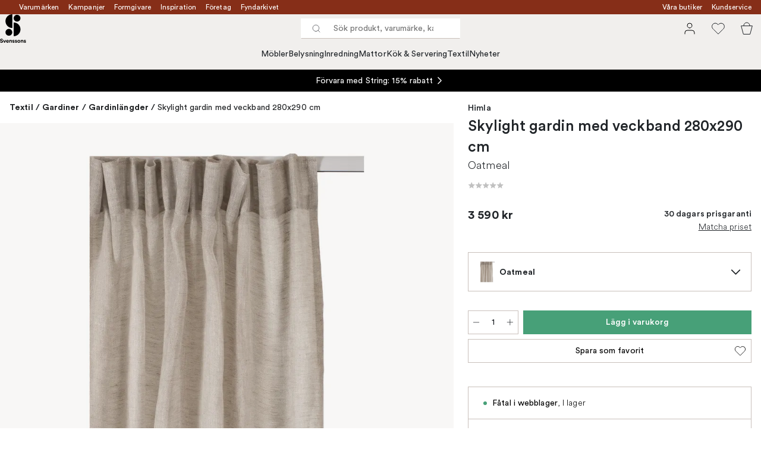

--- FILE ---
content_type: application/javascript
request_url: https://www.svenssons.se/static/runtime.01da2c644abf1249.js
body_size: 3090
content:
(()=>{"use strict";var e={},t={};function a(r){var d=t[r];if(void 0!==d)return d.exports;var f=t[r]={exports:{}};return e[r].call(f.exports,f,f.exports,a),f.exports}a.m=e,a.n=e=>{var t=e&&e.__esModule?()=>e.default:()=>e;return a.d(t,{a:t}),t},a.d=(e,t)=>{for(var r in t)a.o(t,r)&&!a.o(e,r)&&Object.defineProperty(e,r,{enumerable:!0,get:t[r]})},a.f={},a.e=e=>Promise.all(Object.keys(a.f).reduce((t,r)=>(a.f[r](e,t),t),[])),a.k=e=>""+e+".css",a.u=e=>""+e+"."+({1210:"60efc64f59d5367b",1648:"b14341357c479559",1860:"405eab04c5e4bb10",1957:"3493d3b78ca82eec",2012:"eaf5f6dedb3cd0d6",2042:"c099b7f390912749",2110:"569647038e0ab1ad",2132:"8a1f233bdeac5258",2156:"1e8122aa3eb46f92",2455:"4a7831849829943c",2472:"12337a9dc5e257d1",2673:"9350eaacde369712",2834:"14aabc548a075722",2839:"83a76d35a07a2b21",2875:"4de669132414d347",2957:"8172c46087dbdf48",3155:"aa0acc901a7ad822",3300:"741f6cca86ff02ca",3347:"95ac251274661f8e",3382:"4220c1c938f889fc",3407:"f16c3b6ecc5e7812",3620:"7ce298ededac7f58",3724:"3e7df16dad246ae9",3882:"d1fc3e4462facdf7",4045:"8c4f3e76e8717bcd",4055:"ce12f45fb7db936a",4266:"0b8cc6ca6a3b2e69",4400:"e9a59c84ff5048f3",4657:"fb847a35196f2e45",5053:"86b52acfa66fb4a7",5092:"267a6aa00384205e",5262:"9133f14246402a97",5331:"fb6cf09bd265d74c",5432:"f6c0d1704924cb06",5462:"9876bac5f65333f4",5698:"29b1be780843fa0c",5704:"4ea665d79cd75345",5707:"732b2ff10fb410f3",5714:"8b510ca6703eab04",5852:"b75e3d3313ab2e26",5957:"63a42ec0b8890b64",6062:"7ef9c9df5ceabe35",6274:"38200028211ddc7a",6351:"fa21fe278ff2cb5b",6433:"8f08974ebf61ef04",6525:"3595b7d787ab3470",683:"a357cfade2ae4e2b",7009:"0bc3ab1e97046063",7014:"8eec1a8d45128349",7034:"78e6c4b842734dd5",7039:"31bdf604d04a265a",7092:"2e82f32e9d903111",7096:"f039f593b9666c3d",7210:"819d31cf37af3835",7300:"ca8aef95abb7da7b",765:"4c8383be525fe6b7",767:"d498f49e16842668",7715:"ee72e86d9cd38674",7727:"5fb07095277b0ff7",7816:"bfbea00d0c2374b4",798:"e85daa1acb1b48c4",8145:"3c8a1314261037ed",8247:"178ca8062ce413eb",8270:"7f131686cec47d75",8433:"7fd063e2b0703dfe",8434:"bf9551647025bcff",8480:"869548e9fea2e005",8660:"c99bdce8d5081d1d",8685:"e76746d119768a38",8986:"cecf69809f04770c",9055:"3f0fb24781a7c376",9152:"7346131a29bbc0ef",9265:"769e6160ee447f0e",9366:"ce6cee4a5304e891",9371:"8f2aca79a06e129f",9403:"632f9f029934ee10",9487:"67fda52d69b4c1a0",9777:"96754d310ecf2021"})[e]+".js",a.g=(()=>{if("object"==typeof globalThis)return globalThis;try{return this||Function("return this")()}catch(e){if("object"==typeof window)return window}})(),a.o=(e,t)=>Object.prototype.hasOwnProperty.call(e,t),(()=>{var e={},t="nestcom:";a.l=function(r,d,f,o){if(e[r])return void e[r].push(d);if(void 0!==f)for(var c,n,i=document.getElementsByTagName("script"),b=0;b<i.length;b++){var u=i[b];if(u.getAttribute("src")==r||u.getAttribute("data-webpack")==t+f){c=u;break}}c||(n=!0,(c=document.createElement("script")).charset="utf-8",c.timeout=120,a.nc&&c.setAttribute("nonce",a.nc),c.setAttribute("data-webpack",t+f),c.src=r),e[r]=[d];var l=function(t,a){c.onerror=c.onload=null,clearTimeout(s);var d=e[r];if(delete e[r],c.parentNode&&c.parentNode.removeChild(c),d&&d.forEach(function(e){return e(a)}),t)return t(a)},s=setTimeout(l.bind(null,void 0,{type:"timeout",target:c}),12e4);c.onerror=l.bind(null,c.onerror),c.onload=l.bind(null,c.onload),n&&document.head.appendChild(c)}})(),a.r=e=>{"undefined"!=typeof Symbol&&Symbol.toStringTag&&Object.defineProperty(e,Symbol.toStringTag,{value:"Module"}),Object.defineProperty(e,"__esModule",{value:!0})},(()=>{var e=[];a.O=(t,r,d,f)=>{if(r){f=f||0;for(var o=e.length;o>0&&e[o-1][2]>f;o--)e[o]=e[o-1];e[o]=[r,d,f];return}for(var c=1/0,o=0;o<e.length;o++){for(var[r,d,f]=e[o],n=!0,i=0;i<r.length;i++)(!1&f||c>=f)&&Object.keys(a.O).every(e=>a.O[e](r[i]))?r.splice(i--,1):(n=!1,f<c&&(c=f));if(n){e.splice(o--,1);var b=d();void 0!==b&&(t=b)}}return t}})(),a.p="/static/",a.rv=()=>"1.5.0",(()=>{var e={1889:0,9474:0},t="nestcom",r=(t,a)=>{e[a]=0},d="data-webpack-loading";r(a.m,0,"9474"),r(a.m,0,"1889"),a.f.css=(f,o,c)=>{var n=a.o(e,f)?e[f]:void 0;if(0!==n)if(n)o.push(n[2]);else if(/^(1889|9474)$/.test(f)){var i=new Promise(function(t,a){n=e[f]=[t,a]});o.push(n[2]=i);var b=a.p+a.k(f),u=Error();((e,r,f,o,c)=>{var n,i,b="chunk-"+e;if(!o){for(var u=document.getElementsByTagName("link"),l=0;l<u.length;l++){var s=u[l],p=s.getAttribute("href")||s.href;if(p&&!p.startsWith(a.p)&&(p=a.p+(p.startsWith("/")?p.slice(1):p)),"stylesheet"==s.rel&&(p&&p.startsWith(r)||s.getAttribute("data-webpack")==t+":"+b)){n=s;break}}if(!f)return}n||(i=!0,n=document.createElement("link"),a.nc&&n.setAttribute("nonce",a.nc),n.setAttribute("data-webpack",t+":"+b),c&&n.setAttribute("fetchpriority",c),n.setAttribute(d,1),n.rel="stylesheet",n.href=r);var v=(e,t)=>{if(n.onerror=n.onload=null,n.removeAttribute(d),clearTimeout(h),t&&"load"!=t.type&&n.parentNode.removeChild(n),f(t),e)return e(t)};if(n.getAttribute(d)){var h=setTimeout(v.bind(null,void 0,{type:"timeout",target:n}),12e4);n.onerror=v.bind(null,n.onerror),n.onload=v.bind(null,n.onload)}else v(void 0,{type:"load",target:n});return o&&o.getAttribute("fetchpriority")&&n.setAttribute("fetchpriority",o.getAttribute("fetchpriority")),o?document.head.insertBefore(n,o):i&&document.head.appendChild(n)})(f,b,function(t){if(a.o(e,f)&&(0!==(n=e[f])&&(e[f]=void 0),n))if("load"!==t.type){var d=t&&t.type,o=t&&t.target&&t.target.src;u.message="Loading css chunk "+f+" failed.\n("+d+": "+o+")",u.name="ChunkLoadError",u.type=d,u.request=o,n[1](u)}else r(a.m,f),n[0]()},void 0,c)}else e[f]=0}})(),(()=>{var e={3146:0};a.f.j=function(t,r){var d=a.o(e,t)?e[t]:void 0;if(0!==d)if(d)r.push(d[2]);else if(3146!=t){var f=new Promise((a,r)=>d=e[t]=[a,r]);r.push(d[2]=f);var o=a.p+a.u(t),c=Error();a.l(o,function(r){if(a.o(e,t)&&(0!==(d=e[t])&&(e[t]=void 0),d)){var f=r&&("load"===r.type?"missing":r.type),o=r&&r.target&&r.target.src;c.message="Loading chunk "+t+" failed.\n("+f+": "+o+")",c.name="ChunkLoadError",c.type=f,c.request=o,d[1](c)}},"chunk-"+t,t)}else e[t]=0},a.O.j=t=>0===e[t];var t=(t,r)=>{var d,f,[o,c,n]=r,i=0;if(o.some(t=>0!==e[t])){for(d in c)a.o(c,d)&&(a.m[d]=c[d]);if(n)var b=n(a)}for(t&&t(r);i<o.length;i++)f=o[i],a.o(e,f)&&e[f]&&e[f][0](),e[f]=0;return a.O(b)},r=self.webpackChunknestcom=self.webpackChunknestcom||[];r.forEach(t.bind(null,0)),r.push=t.bind(null,r.push.bind(r))})(),a.ruid="bundler=rspack@1.5.0"})();
//# sourceMappingURL=runtime.01da2c644abf1249.js.map